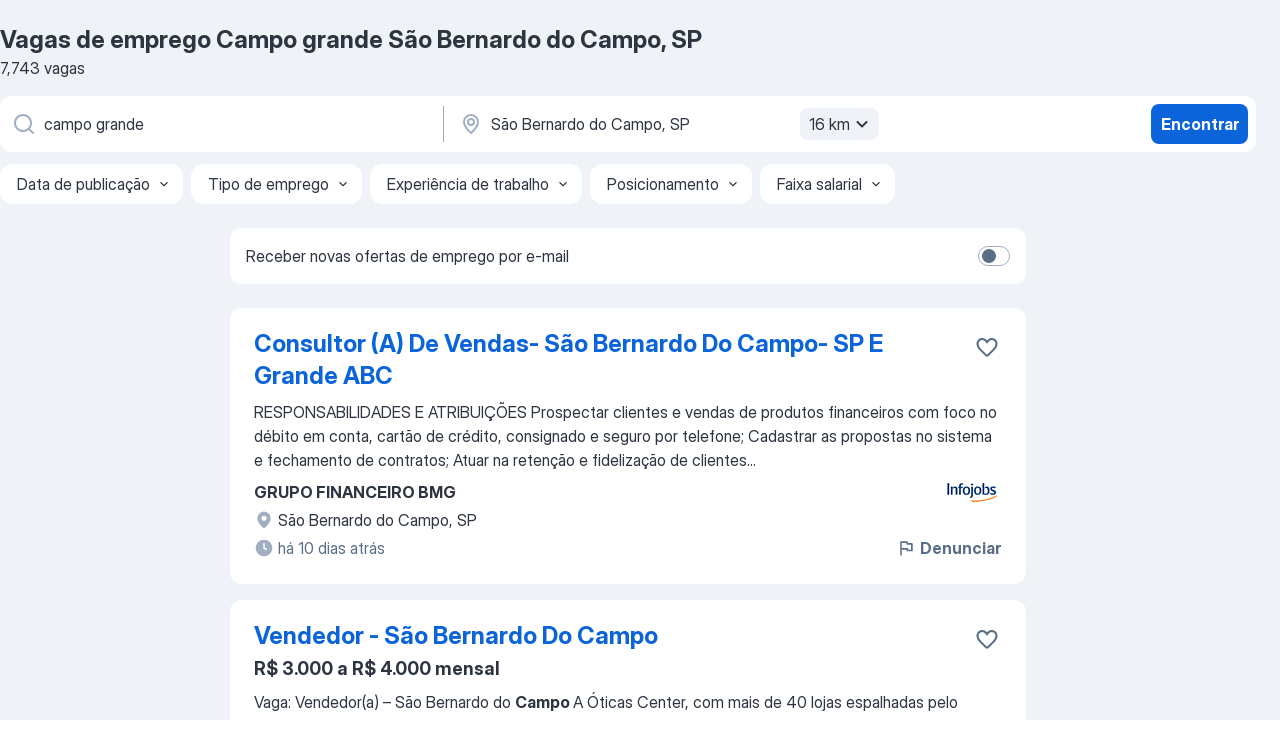

--- FILE ---
content_type: application/javascript; charset=UTF-8
request_url: https://br.jooble.org/cdn-cgi/challenge-platform/h/b/scripts/jsd/d251aa49a8a3/main.js?
body_size: 8541
content:
window._cf_chl_opt={AKGCx8:'b'};~function(u8,iO,iw,iq,iA,iV,iU,iL,u2,u4){u8=M,function(B,g,uF,u7,i,k){for(uF={B:382,g:383,i:385,k:453,e:508,y:428,P:480,T:368,c:414,j:523},u7=M,i=B();!![];)try{if(k=parseInt(u7(uF.B))/1*(parseInt(u7(uF.g))/2)+-parseInt(u7(uF.i))/3+parseInt(u7(uF.k))/4*(parseInt(u7(uF.e))/5)+parseInt(u7(uF.y))/6+parseInt(u7(uF.P))/7*(-parseInt(u7(uF.T))/8)+-parseInt(u7(uF.c))/9+parseInt(u7(uF.j))/10,g===k)break;else i.push(i.shift())}catch(e){i.push(i.shift())}}(Z,207264),iO=this||self,iw=iO[u8(352)],iq={},iq[u8(384)]='o',iq[u8(349)]='s',iq[u8(483)]='u',iq[u8(340)]='z',iq[u8(360)]='n',iq[u8(329)]='I',iq[u8(391)]='b',iA=iq,iO[u8(328)]=function(B,g,i,y,k7,k6,k5,uB,P,j,o,Y,C,G,Q){if(k7={B:513,g:477,i:392,k:474,e:392,y:347,P:378,T:467,c:507,j:506,o:436,Y:434,C:501,v:498,G:539,Q:470},k6={B:387,g:433,i:436,k:559,e:356,y:332},k5={B:471,g:398,i:438,k:403},uB=u8,P={'pSksY':function(R,I){return R<I},'vjyTT':function(R,I){return I===R},'LelJd':function(R,I){return R+I},'htnAx':function(R,I){return I===R},'ojVUB':uB(k7.B),'vGrfW':function(R,I,D){return R(I,D)},'UpuqX':function(R,I,D){return R(I,D)}},g===null||g===void 0)return y;for(j=id(g),B[uB(k7.g)][uB(k7.i)]&&(j=j[uB(k7.k)](B[uB(k7.g)][uB(k7.e)](g))),j=B[uB(k7.y)][uB(k7.P)]&&B[uB(k7.T)]?B[uB(k7.y)][uB(k7.P)](new B[(uB(k7.T))](j)):function(R,ui,I){for(ui=uB,R[ui(k6.B)](),I=0;P[ui(k6.g)](I,R[ui(k6.i)]);P[ui(k6.k)](R[I],R[I+1])?R[ui(k6.e)](P[ui(k6.y)](I,1),1):I+=1);return R}(j),o='nAsAaAb'.split('A'),o=o[uB(k7.c)][uB(k7.j)](o),Y=0;Y<j[uB(k7.o)];C=j[Y],G=iz(B,g,C),o(G)?(Q=P[uB(k7.Y)]('s',G)&&!B[uB(k7.C)](g[C]),P[uB(k7.v)]===i+C?P[uB(k7.G)](T,i+C,G):Q||T(i+C,g[C])):P[uB(k7.Q)](T,i+C,G),Y++);return y;function T(R,I,ug){ug=uB,Object[ug(k5.B)][ug(k5.g)][ug(k5.i)](y,I)||(y[I]=[]),y[I][ug(k5.k)](R)}},iV=u8(399)[u8(544)](';'),iU=iV[u8(507)][u8(506)](iV),iO[u8(365)]=function(g,i,kZ,uu,k,y,P,T,j,o){for(kZ={B:393,g:497,i:436,k:436,e:430,y:403,P:529},uu=u8,k={},k[uu(kZ.B)]=function(Y,C){return Y<C},y=k,P=Object[uu(kZ.g)](i),T=0;y[uu(kZ.B)](T,P[uu(kZ.i)]);T++)if(j=P[T],'f'===j&&(j='N'),g[j]){for(o=0;o<i[P[T]][uu(kZ.k)];-1===g[j][uu(kZ.e)](i[P[T]][o])&&(iU(i[P[T]][o])||g[j][uu(kZ.y)]('o.'+i[P[T]][o])),o++);}else g[j]=i[P[T]][uu(kZ.P)](function(Y){return'o.'+Y})},iL=null,u2=u1(),u4=function(er,ec,eT,ep,eP,ey,uQ,g,i,k,e){return er={B:486,g:466,i:408,k:343,e:490},ec={B:538,g:537,i:544,k:432,e:515,y:526,P:422,T:538,c:342,j:373,o:403,Y:538,C:374,v:445,G:555,Q:538,R:546,I:335,D:445,f:440,E:543,X:380,m:336,s:534,K:538,J:473,F:461,O:473,A:461,x:374,z:538},eT={B:436},ep={B:560},eP={B:436,g:461,i:471,k:398,e:438,y:473,P:438,T:471,c:438,j:485,o:560,Y:457,C:530,v:336,G:403,Q:560,R:485,I:476,D:403,f:455,E:459,X:456,m:403,s:530,K:403,J:560,F:375,O:338,A:335,x:538,z:325,d:538,V:455,U:348,h:560,L:455,W:560,S:528,l:405,N:447,n:503,H:403,a:455,b:407,Z0:403,Z1:538,Z2:432,Z3:521,Z4:366,Z5:517,Z6:403,Z7:373,Z8:416,Z9:432,ZZ:440,ZM:491,ZB:336,Zg:534},ey={B:494,g:540,i:540},uQ=u8,g={'JuQEs':uQ(er.B),'Ylzwd':function(P,T){return P===T},'JjJhd':function(P,T){return P==T},'rkFUV':function(P,T){return P-T},'CkLZg':function(P,T){return P>T},'kxGbC':function(P,T){return T|P},'mcfzh':function(y,P){return y(P)},'qrMxi':function(P,T){return P+T},'CFRdJ':uQ(er.g),'zwfaP':function(P,T){return T|P},'lBprX':function(P,T){return P<<T},'KsuCm':function(P,T){return P>T},'kzovC':function(P,T){return P<<T},'YxJhj':function(P,T){return T==P},'GBpSU':function(P,T){return P-T},'GDWdR':function(P,T){return T!==P},'KuCtZ':function(P,T){return T|P},'Kgolv':function(P,T){return P<<T},'wGdeW':function(P,T){return T|P},'BpyDd':function(P,T){return P<<T},'gQPhN':function(P,T){return P<<T},'YltHf':function(P,T){return P<T},'QUCNh':function(P,T){return P|T},'pDUAW':function(P,T){return P&T},'Yoqet':function(P,T){return P==T},'wqUJT':function(y,P){return y(P)},'UFkUW':function(P,T){return T==P},'vSQQp':function(P,T){return P&T},'iLARS':function(P,T){return P-T},'oooIM':uQ(er.i),'cWfaN':function(y,P){return y(P)},'OIxTG':function(P,T){return P!=T},'ctphn':function(P,T){return T*P},'Tirtz':function(P,T){return T!=P},'SHgBL':function(P,T){return P==T},'ENYzQ':function(P,T){return P*T},'ZsqVr':function(P,T){return P<T},'eQsGp':function(P,T){return P!=T},'NOUGY':function(P,T){return T==P},'JvtUs':function(y,P){return y(P)}},i=String[uQ(er.k)],k={'h':function(y,ee,uR){return ee={B:512,g:461},uR=uQ,g[uR(ey.B)](uR(ey.g),uR(ey.i))?y==null?'':k.g(y,6,function(P,uI){return uI=uR,g[uI(ee.B)][uI(ee.g)](P)}):void 0},'g':function(y,P,T,uD,j,o,Y,C,G,Q,R,I,D,E,X,s,K,J){if(uD=uQ,y==null)return'';for(o={},Y={},C='',G=2,Q=3,R=2,I=[],D=0,E=0,X=0;X<y[uD(eP.B)];X+=1)if(s=y[uD(eP.g)](X),Object[uD(eP.i)][uD(eP.k)][uD(eP.e)](o,s)||(o[s]=Q++,Y[s]=!0),K=g[uD(eP.y)](C,s),Object[uD(eP.i)][uD(eP.k)][uD(eP.P)](o,K))C=K;else{if(Object[uD(eP.T)][uD(eP.k)][uD(eP.c)](Y,C)){if(g[uD(eP.j)](256,C[uD(eP.o)](0))){if(g[uD(eP.Y)]!==g[uD(eP.Y)]){for(z=0;J<V;C<<=1,g[uD(eP.C)](L,g[uD(eP.v)](W,1))?(S=0,T[uD(eP.G)](N(G)),H=0):D++,U++);for(E=Z0[uD(eP.Q)](0),Z1=0;g[uD(eP.R)](8,Z2);Z4=g[uD(eP.I)](Z5<<1,Z6&1),Z7==Z8-1?(Z9=0,ZZ[uD(eP.D)](g[uD(eP.f)](ZM,ZB)),Zg=0):Zi++,Zu>>=1,Z3++);}else{for(j=0;j<R;D<<=1,P-1==E?(E=0,I[uD(eP.D)](T(D)),D=0):E++,j++);for(J=C[uD(eP.o)](0),j=0;8>j;D=g[uD(eP.E)](g[uD(eP.X)](D,1),J&1),P-1==E?(E=0,I[uD(eP.m)](T(D)),D=0):E++,J>>=1,j++);}}else{for(J=1,j=0;j<R;D=g[uD(eP.X)](D,1)|J,g[uD(eP.s)](E,P-1)?(E=0,I[uD(eP.K)](T(D)),D=0):E++,J=0,j++);for(J=C[uD(eP.J)](0),j=0;g[uD(eP.F)](16,j);D=g[uD(eP.O)](D,1)|J&1,E==P-1?(E=0,I[uD(eP.K)](T(D)),D=0):E++,J>>=1,j++);}G--,g[uD(eP.A)](0,G)&&(G=Math[uD(eP.x)](2,R),R++),delete Y[C]}else for(J=o[C],j=0;j<R;D=1.73&J|D<<1.02,E==g[uD(eP.z)](P,1)?(E=0,I[uD(eP.G)](T(D)),D=0):E++,J>>=1,j++);C=(G--,G==0&&(G=Math[uD(eP.d)](2,R),R++),o[K]=Q++,g[uD(eP.V)](String,s))}if(g[uD(eP.U)]('',C)){if(Object[uD(eP.i)][uD(eP.k)][uD(eP.c)](Y,C)){if(256>C[uD(eP.h)](0)){for(j=0;j<R;D<<=1,E==g[uD(eP.z)](P,1)?(E=0,I[uD(eP.G)](g[uD(eP.L)](T,D)),D=0):E++,j++);for(J=C[uD(eP.W)](0),j=0;8>j;D=g[uD(eP.S)](g[uD(eP.l)](D,1),J&1.83),P-1==E?(E=0,I[uD(eP.K)](g[uD(eP.f)](T,D)),D=0):E++,J>>=1,j++);}else{for(J=1,j=0;j<R;D=g[uD(eP.N)](g[uD(eP.n)](D,1),J),E==P-1?(E=0,I[uD(eP.H)](g[uD(eP.a)](T,D)),D=0):E++,J=0,j++);for(J=C[uD(eP.J)](0),j=0;16>j;D=g[uD(eP.b)](D,1)|1&J,E==P-1?(E=0,I[uD(eP.Z0)](T(D)),D=0):E++,J>>=1,j++);}G--,0==G&&(G=Math[uD(eP.Z1)](2,R),R++),delete Y[C]}else for(J=o[C],j=0;g[uD(eP.Z2)](j,R);D=g[uD(eP.Z3)](D<<1,g[uD(eP.Z4)](J,1)),g[uD(eP.Z5)](E,P-1)?(E=0,I[uD(eP.Z6)](g[uD(eP.Z7)](T,D)),D=0):E++,J>>=1,j++);G--,g[uD(eP.Z8)](0,G)&&R++}for(J=2,j=0;g[uD(eP.Z9)](j,R);D=D<<1|g[uD(eP.ZZ)](J,1),E==g[uD(eP.ZM)](P,1)?(E=0,I[uD(eP.G)](g[uD(eP.V)](T,D)),D=0):E++,J>>=1,j++);for(;;)if(D<<=1,E==g[uD(eP.ZB)](P,1)){I[uD(eP.H)](T(D));break}else E++;return I[uD(eP.Zg)]('')},'j':function(y,uf){return uf=uQ,y==null?'':y==''?null:k.i(y[uf(eT.B)],32768,function(P,uE){return uE=uf,y[uE(ep.B)](P)})},'i':function(y,P,T,uX,j,o,Y,C,G,Q,R,I,D,E,X,s,O,K,J,F){for(uX=uQ,j=[],o=4,Y=4,C=3,G=[],I=T(0),D=P,E=1,Q=0;3>Q;j[Q]=Q,Q+=1);for(X=0,s=Math[uX(ec.B)](2,2),R=1;s!=R;)for(K=g[uX(ec.g)][uX(ec.i)]('|'),J=0;!![];){switch(K[J++]){case'0':F=D&I;continue;case'1':D>>=1;continue;case'2':X|=(g[uX(ec.k)](0,F)?1:0)*R;continue;case'3':0==D&&(D=P,I=g[uX(ec.e)](T,E++));continue;case'4':R<<=1;continue}break}switch(X){case 0:for(X=0,s=Math[uX(ec.B)](2,8),R=1;g[uX(ec.y)](R,s);F=D&I,D>>=1,D==0&&(D=P,I=g[uX(ec.e)](T,E++)),X|=g[uX(ec.P)](0<F?1:0,R),R<<=1);O=i(X);break;case 1:for(X=0,s=Math[uX(ec.T)](2,16),R=1;g[uX(ec.c)](R,s);F=I&D,D>>=1,D==0&&(D=P,I=T(E++)),X|=g[uX(ec.P)](0<F?1:0,R),R<<=1);O=g[uX(ec.j)](i,X);break;case 2:return''}for(Q=j[3]=O,G[uX(ec.o)](O);;){if(E>y)return'';for(X=0,s=Math[uX(ec.Y)](2,C),R=1;s!=R;F=D&I,D>>=1,g[uX(ec.C)](0,D)&&(D=P,I=T(E++)),X|=g[uX(ec.v)](g[uX(ec.G)](0,F)?1:0,R),R<<=1);switch(O=X){case 0:for(X=0,s=Math[uX(ec.Q)](2,8),R=1;g[uX(ec.R)](R,s);F=I&D,D>>=1,g[uX(ec.I)](0,D)&&(D=P,I=T(E++)),X|=g[uX(ec.D)](g[uX(ec.G)](0,F)?1:0,R),R<<=1);j[Y++]=i(X),O=Y-1,o--;break;case 1:for(X=0,s=Math[uX(ec.B)](2,16),R=1;R!=s;F=g[uX(ec.f)](I,D),D>>=1,g[uX(ec.E)](0,D)&&(D=P,I=T(E++)),X|=(0<F?1:0)*R,R<<=1);j[Y++]=g[uX(ec.X)](i,X),O=g[uX(ec.m)](Y,1),o--;break;case 2:return G[uX(ec.s)]('')}if(0==o&&(o=Math[uX(ec.K)](2,C),C++),j[O])O=j[O];else if(O===Y)O=g[uX(ec.J)](Q,Q[uX(ec.F)](0));else return null;G[uX(ec.o)](O),j[Y++]=g[uX(ec.O)](Q,O[uX(ec.A)](0)),o--,Q=O,g[uX(ec.x)](0,o)&&(o=Math[uX(ec.z)](2,C),C++)}}},e={},e[uQ(er.e)]=k.h,e}(),u5();function iS(kP,uP,g,i,k,e){return kP={B:443,g:360,i:351,k:415,e:351},uP=u8,g={},g[uP(kP.B)]=uP(kP.g),g[uP(kP.i)]=function(P,T){return P<T},i=g,k=iO[uP(kP.k)],!k?null:(e=k.i,typeof e!==i[uP(kP.B)]||i[uP(kP.e)](e,30))?null:e}function u5(eI,eR,um,B,g,P,i,k,e){if(eI={B:513,g:446,i:395,k:535,e:415,y:406,P:551,T:395,c:501,j:545,o:511,Y:469,C:462,v:326,G:389,Q:451,R:536,I:421,D:397,f:397},eR={B:406,g:402,i:446,k:410,e:471,y:554,P:438,T:430,c:363,j:326,o:535,Y:397},um=u8,B={'WVFXd':function(P,T){return T===P},'zIRcn':um(eI.B),'lLVnq':function(P,T){return P+T},'ojLtY':function(P,T){return P+T},'seNul':function(P,T){return P!==T},'DmRgF':um(eI.g),'heEKb':um(eI.i),'zioMq':um(eI.k),'VhqwC':function(y){return y()}},g=iO[um(eI.e)],!g){if(B[um(eI.y)](B[um(eI.P)],um(eI.T)))P='s'===Q&&!R[um(eI.c)](I[D]),B[um(eI.j)](B[um(eI.o)],B[um(eI.Y)](f,E))?X(m+s,K):P||J(B[um(eI.C)](F,O),A[x]);else return}if(!ib())return;(i=![],k=function(){if(!i){if(i=!![],!ib())return;iW(function(P){u6(g,P)})}},iw[um(eI.v)]!==B[um(eI.G)])?B[um(eI.Q)](k):iO[um(eI.R)]?iw[um(eI.R)](um(eI.I),k):(e=iw[um(eI.D)]||function(){},iw[um(eI.f)]=function(us){if(us=um,B[us(eR.B)](B[us(eR.g)],us(eR.i)))return e instanceof y[us(eR.k)]&&0<P[us(eR.k)][us(eR.e)][us(eR.y)][us(eR.P)](T)[us(eR.T)](us(eR.c));else e(),iw[us(eR.j)]!==us(eR.o)&&(iw[us(eR.Y)]=e,k())})}function u0(B,g,kf,kD,kI,kR,uo,i,k,e,y){kf={B:426,g:549,i:415,k:533,e:527,y:553,P:493,T:548,c:547,j:354,o:527,Y:505,C:460,v:346,G:484,Q:355,R:441,I:552,D:401,f:487,E:401,X:346,m:379,s:490,K:437},kD={B:531},kI={B:377,g:516,i:496,k:331,e:547,y:518},kR={B:484},uo=u8,i={'GTnwh':function(P,T){return P>=T},'sGvwY':function(P,T){return P(T)},'nuWxY':function(P,T){return P+T},'bHVwW':uo(kf.B),'LciAm':uo(kf.g)},k=iO[uo(kf.i)],console[uo(kf.k)](iO[uo(kf.e)]),e=new iO[(uo(kf.y))](),e[uo(kf.P)](i[uo(kf.T)],i[uo(kf.c)](uo(kf.j)+iO[uo(kf.o)][uo(kf.Y)]+uo(kf.C),k.r)),k[uo(kf.v)]&&(e[uo(kf.G)]=5e3,e[uo(kf.Q)]=function(uY){uY=uo,g(uY(kR.B))}),e[uo(kf.R)]=function(ut){ut=uo,i[ut(kI.B)](e[ut(kI.g)],200)&&e[ut(kI.g)]<300?i[ut(kI.i)](g,ut(kI.k)):g(i[ut(kI.e)](i[ut(kI.y)],e[ut(kI.g)]))},e[uo(kf.I)]=function(uC){uC=uo,g(uC(kD.B))},y={'t':ia(),'lhr':iw[uo(kf.D)]&&iw[uo(kf.D)][uo(kf.f)]?iw[uo(kf.E)][uo(kf.f)]:'','api':k[uo(kf.X)]?!![]:![],'c':il(),'payload':B},e[uo(kf.m)](u4[uo(kf.s)](JSON[uo(kf.K)](y)))}function ia(kY,ur,B){return kY={B:415,g:427},ur=u8,B=iO[ur(kY.B)],Math[ur(kY.g)](+atob(B.t))}function u6(i,k,es,em,uK,e,y,c,j,P){if(es={B:502,g:541,i:509,k:346,e:381,y:331,P:520,T:520,c:388,j:337,o:431,Y:331,C:413,v:463,G:390,Q:439,R:532,I:372,D:388,f:396,E:482,X:435},em={B:394,g:550},uK=u8,e={'AzemY':function(T){return T()},'fxKda':function(T,c,j){return T(c,j)},'QpTKs':uK(es.B),'wVUbO':function(T,c){return T===c},'lXFmF':uK(es.g),'uWUNd':uK(es.i)},!i[uK(es.k)])return;e[uK(es.e)](k,uK(es.y))?uK(es.P)===uK(es.T)?(y={},y[uK(es.c)]=uK(es.g),y[uK(es.j)]=i.r,y[uK(es.o)]=uK(es.Y),iO[uK(es.C)][uK(es.v)](y,'*')):(c={'QKNdG':uK(es.G),'DSYJo':function(o){return o()}},j=e[uK(es.Q)](P),e[uK(es.R)](T,j.r,function(I,uJ){uJ=uK,typeof C===c[uJ(em.B)]&&Q(I),c[uJ(em.g)](G)}),j.e&&C(e[uK(es.I)],j.e)):(P={},P[uK(es.D)]=e[uK(es.f)],P[uK(es.j)]=i.r,P[uK(es.o)]=e[uK(es.E)],P[uK(es.X)]=k,iO[uK(es.C)][uK(es.v)](P,'*'))}function ih(kB,uk,i,k,y,P,T,c,j,o){i=(kB={B:472,g:557,i:514,k:544,e:464,y:339,P:452,T:359,c:479,j:558,o:350,Y:330,C:371,v:339,G:499,Q:358,R:488,I:424},uk=u8,{'pCVhq':function(Y,C,v,G,Q){return Y(C,v,G,Q)},'zcQSZ':uk(kB.B),'HzCIQ':uk(kB.g)});try{for(k=uk(kB.i)[uk(kB.k)]('|'),y=0;!![];){switch(k[y++]){case'0':P={};continue;case'1':j[uk(kB.e)]='-1';continue;case'2':iw[uk(kB.y)][uk(kB.P)](j);continue;case'3':j[uk(kB.T)]=uk(kB.c);continue;case'4':P=i[uk(kB.j)](pRIb1,T,T[i[uk(kB.o)]]||T[i[uk(kB.Y)]],'n.',P);continue;case'5':T=j[uk(kB.C)];continue;case'6':return c={},c.r=P,c.e=null,c;case'7':iw[uk(kB.v)][uk(kB.G)](j);continue;case'8':P=i[uk(kB.j)](pRIb1,T,j[uk(kB.Q)],'d.',P);continue;case'9':P=i[uk(kB.j)](pRIb1,T,T,'',P);continue;case'10':j=iw[uk(kB.R)](uk(kB.I));continue}break}}catch(Y){return o={},o.r={},o.e=Y,o}}function iW(B,ke,kk,ue,g,i){ke={B:345,g:502},kk={B:417,g:390,i:409,k:345},ue=u8,g={'DwIQL':function(k,e){return k===e},'nRLIN':function(k,e){return k(e)},'QgQfu':function(k){return k()}},i=g[ue(ke.B)](ih),u0(i.r,function(k,uy){uy=ue,g[uy(kk.B)](typeof B,uy(kk.g))&&g[uy(kk.i)](B,k),g[uy(kk.k)](iN)}),i.e&&u3(ue(ke.g),i.e)}function id(B,ua,uM,g){for(ua={B:474,g:497,i:481},uM=u8,g=[];null!==B;g=g[uM(ua.B)](Object[uM(ua.g)](B)),B=Object[uM(ua.i)](B));return g}function Z(eK){return eK='NOUGY,split,WVFXd,eQsGp,nuWxY,LciAm,POST,DSYJo,heEKb,onerror,XMLHttpRequest,toString,ZsqVr,rxeHh,navigator,pCVhq,vjyTT,charCodeAt,jsd,GBpSU,readyState,aUjz8,pRIb1,bigint,HzCIQ,success,LelJd,diHIU,catch,YxJhj,rkFUV,sid,kzovC,body,symbol,jTqNV,Tirtz,fromCharCode,SSTpq3,QgQfu,api,Array,GDWdR,string,zcQSZ,QEGom,document,rUTlH,/cdn-cgi/challenge-platform/h/,ontimeout,splice,chctx,contentDocument,style,number,cnHHG,Eeqvu,[native code],dESYt,rxvNi8,pDUAW,Tafog,2232RPmwMq,TYlZ6,rjJYt,contentWindow,QpTKs,wqUJT,SHgBL,KsuCm,AdeF3,GTnwh,from,send,JvtUs,wVUbO,22azaPJo,5138bwTWbP,object,538647saKSEB,PAtcp,sort,source,zioMq,function,boolean,getOwnPropertyNames,mtyZP,QKNdG,AlEjx,lXFmF,onreadystatechange,hasOwnProperty,_cf_chl_opt;JJgc4;PJAn2;kJOnV9;IWJi4;OHeaY1;DqMg0;FKmRv9;LpvFx1;cAdz2;PqBHf2;nFZCC5;ddwW5;pRIb1;rxvNi8;RrrrA2;erHi9,isArray,location,DmRgF,push,errorInfoObject,Kgolv,seNul,gQPhN,0|1|3|2|4,nRLIN,Function,LIrCQ,JBxy9,parent,1870830BALtgp,__CF$cv$params,UFkUW,DwIQL,LRmiB4,OXAJY,mmxTG,DOMContentLoaded,ctphn,ldYdi,iframe,AdqHr,http-code:,floor,1906464YnbaEW,nMepp,indexOf,event,YltHf,pSksY,htnAx,detail,length,stringify,call,AzemY,vSQQp,onload,gICEY,JdNvN,BHdlN,ENYzQ,XzLEB,wGdeW,/invisible/jsd,VzhnC,xmxHs,VhqwC,removeChild,29880HubIte,randomUUID,mcfzh,lBprX,CFRdJ,pkLOA2,zwfaP,/jsd/oneshot/d251aa49a8a3/0.1868239684422499:1768991193:eB9nv4JpOWpi9wVe7GgTGZKZoOi4LzhfNFTu4bDAxFo/,charAt,ojLtY,postMessage,tabIndex,BKbzI,ZJewG,Set,TBTKe,lLVnq,UpuqX,prototype,clientInformation,qrMxi,concat,now,kxGbC,Object,ZtuaI,display: none,3283YoyScL,getPrototypeOf,uWUNd,undefined,timeout,CkLZg,4UxYcEmbKjwJsqzX6NDVaPudpnly8AoCTh2RBrHikQW5Z$G-9Oget3LI7FfvMS+01,href,createElement,BYPGx,HoGAsLzQBon,iLARS,qqQNV,open,Ylzwd,uSwQd,sGvwY,keys,ojVUB,appendChild,ghusq,isNaN,error on cf_chl_props,BpyDd,kLgHC,AKGCx8,bind,includes,180Kbldsh,error,4|5|0|7|1|6|2|3,zIRcn,JuQEs,d.cookie,10|3|1|7|5|0|9|4|8|2|6,cWfaN,status,Yoqet,bHVwW,/b/ov1/0.1868239684422499:1768991193:eB9nv4JpOWpi9wVe7GgTGZKZoOi4LzhfNFTu4bDAxFo/,sRpzw,QUCNh,vNWcL,823520bIDkzb,CnwA5,random,OIxTG,_cf_chl_opt,KuCtZ,map,JjJhd,xhr-error,fxKda,log,join,loading,addEventListener,oooIM,pow,vGrfW,pXDlP,cloudflare-invisible,ofZyd'.split(','),Z=function(){return eK},Z()}function iH(B,ko,uc){return ko={B:525},uc=u8,Math[uc(ko.B)]()<B}function iz(B,g,i,uH,uZ,k,e,y){k=(uH={B:370,g:384,i:390,k:420,e:333,y:471,P:398,T:438,c:522,j:560,o:429,Y:403,C:560,v:500,G:341,Q:450,R:425,I:492,D:560,f:556,E:489,X:542,m:353,s:403,K:353,J:538,F:419,O:403,A:386,x:411,z:334,d:347,V:400,U:444,h:444},uZ=u8,{'vNWcL':function(P,T){return P>T},'nMepp':function(P,T){return P-T},'ghusq':function(P,T){return P<T},'jTqNV':function(P,T){return T|P},'xmxHs':function(P,T){return P<<T},'AdqHr':function(P,T){return P-T},'qqQNV':function(P,T){return P(T)},'rxeHh':function(P,T){return T|P},'BYPGx':function(P,T){return P<<T},'ofZyd':function(P,T){return T&P},'rUTlH':function(P,T){return T==P},'OXAJY':function(P,T){return P<T},'diHIU':uZ(uH.B),'PAtcp':uZ(uH.g),'LIrCQ':uZ(uH.i),'BHdlN':function(P,T){return P===T}});try{if(uZ(uH.k)!==k[uZ(uH.e)])e=g[i];else{if(ZW[uZ(uH.y)][uZ(uH.P)][uZ(uH.T)](ZS,Zl)){if(k[uZ(uH.c)](256,BC[uZ(uH.j)](0))){for(gs=0;gK<gJ;gO<<=1,gw==k[uZ(uH.o)](gq,1)?(gA=0,gx[uZ(uH.Y)](gz(gd)),gV=0):gU++,gF++);for(gh=gL[uZ(uH.C)](0),gW=0;8>gS;gN=1&gH|gn<<1.85,ga==gb-1?(i0=0,i1[uZ(uH.Y)](i2(i3)),i4=0):i5++,i6>>=1,gl++);}else{for(i7=1,i8=0;k[uZ(uH.v)](i9,iZ);iB=k[uZ(uH.G)](k[uZ(uH.Q)](ig,1),ii),iu==k[uZ(uH.R)](ik,1)?(ie=0,iy[uZ(uH.Y)](k[uZ(uH.I)](iP,ip)),iT=0):ic++,ir=0,iM++);for(ij=io[uZ(uH.D)](0),iY=0;16>it;iv=k[uZ(uH.f)](k[uZ(uH.E)](iG,1),k[uZ(uH.X)](iQ,1)),k[uZ(uH.m)](iR,iI-1)?(iD=0,iE[uZ(uH.s)](iX(im)),is=0):iK++,iJ>>=1,iC++);}gQ--,k[uZ(uH.K)](0,gR)&&(gI=gD[uZ(uH.J)](2,gf),gE++),delete gX[gm]}else for(B6=B7[B8],B9=0;k[uZ(uH.F)](BZ,BM);Bg=Bi<<1|1&Bu,Bk==Be-1?(By=0,BP[uZ(uH.O)](Bp(BT)),Bc=0):Br++,Bj>>=1,BB++);Bo--,0==BY&&Bt++}}catch(T){return'i'}if(k[uZ(uH.K)](null,e))return void 0===e?'u':'x';if(k[uZ(uH.A)]==typeof e)try{if(k[uZ(uH.x)]==typeof e[uZ(uH.z)])return e[uZ(uH.z)](function(){}),'p'}catch(j){}return B[uZ(uH.d)][uZ(uH.V)](e)?'a':k[uZ(uH.U)](e,B[uZ(uH.d)])?'D':e===!0?'T':k[uZ(uH.h)](!1,e)?'F':(y=typeof e,k[uZ(uH.x)]==y?ix(B,e)?'N':'f':iA[y]||'?')}function il(kT,up,B){return kT={B:362},up=u8,B={'Eeqvu':function(g){return g()}},B[up(kT.B)](iS)!==null}function iN(kj,uT,B,g){if(kj={B:468},uT=u8,B={'TBTKe':function(i){return i()}},g=B[uT(kj.B)](iS),null===g)return;iL=(iL&&clearTimeout(iL),setTimeout(function(){iW()},1e3*g))}function u1(kE,uv){return kE={B:454},uv=u8,crypto&&crypto[uv(kE.B)]?crypto[uv(kE.B)]():''}function ib(kC,uj,g,i,k,e,y){return kC={B:364,g:427,i:475},uj=u8,g={},g[uj(kC.B)]=function(P,T){return P>T},i=g,k=3600,e=ia(),y=Math[uj(kC.g)](Date[uj(kC.i)]()/1e3),i[uj(kC.B)](y-e,k)?![]:!![]}function M(B,g,i,u){return B=B-324,i=Z(),u=i[B],u}function ix(g,i,uw,u9,k,e){return uw={B:449,g:410,i:449,k:471,e:554,y:438,P:430,T:363},u9=u8,k={},k[u9(uw.B)]=function(P,T){return P<T},e=k,i instanceof g[u9(uw.g)]&&e[u9(uw.i)](0,g[u9(uw.g)][u9(uw.k)][u9(uw.e)][u9(uw.y)](i)[u9(uw.P)](u9(uw.T)))}function u3(y,P,kJ,uG,T,c,E,j,o,Y,C,v,G,Q,R,I,D,X){if(kJ={B:495,g:367,i:465,k:361,e:442,y:324,P:478,T:519,c:423,j:448,o:504,Y:549,C:465,v:436,G:430,Q:403,R:529,I:376,D:369,f:510,E:544,X:553,m:484,s:524,K:527,J:524,F:344,O:344,A:418,x:458,z:327,d:412,V:404,U:357,h:388,L:442,W:379,S:490,l:415,N:354,n:527,H:505,a:478,b:355,Z0:493},uG=u8,T={},T[uG(kJ.B)]=function(f,E){return f===E},T[uG(kJ.g)]=function(f,E){return f+E},T[uG(kJ.i)]=uG(kJ.k),T[uG(kJ.e)]=uG(kJ.y),T[uG(kJ.P)]=uG(kJ.T),T[uG(kJ.c)]=uG(kJ.j),T[uG(kJ.o)]=uG(kJ.Y),c=T,!iH(0)){if(c[uG(kJ.B)](uG(kJ.k),c[uG(kJ.C)]))return![];else if(E=m[s],c[uG(kJ.B)]('f',E)&&(E='N'),K[E]){for(X=0;X<J[F[O]][uG(kJ.v)];-1===A[E][uG(kJ.G)](x[z[d]][X])&&(V(U[h[L]][X])||W[E][uG(kJ.Q)](c[uG(kJ.g)]('o.',S[l[N]][X]))),X++);}else n[E]=H[a[b]][uG(kJ.R)](function(Z3){return'o.'+Z3})}o=(j={},j[uG(kJ.I)]=y,j[uG(kJ.D)]=P,j);try{for(Y=uG(kJ.f)[uG(kJ.E)]('|'),C=0;!![];){switch(Y[C++]){case'0':v=new iO[(uG(kJ.X))]();continue;case'1':v[uG(kJ.m)]=2500;continue;case'2':Q=(G={},G[uG(kJ.s)]=iO[uG(kJ.K)][uG(kJ.J)],G[uG(kJ.F)]=iO[uG(kJ.K)][uG(kJ.O)],G[uG(kJ.A)]=iO[uG(kJ.K)][uG(kJ.A)],G[uG(kJ.x)]=iO[uG(kJ.K)][uG(kJ.z)],G[uG(kJ.d)]=u2,G);continue;case'3':R={},R[uG(kJ.V)]=o,R[uG(kJ.U)]=Q,R[uG(kJ.h)]=c[uG(kJ.L)],v[uG(kJ.W)](u4[uG(kJ.S)](R));continue;case'4':I=iO[uG(kJ.l)];continue;case'5':D=uG(kJ.N)+iO[uG(kJ.n)][uG(kJ.H)]+c[uG(kJ.a)]+I.r+c[uG(kJ.c)];continue;case'6':v[uG(kJ.b)]=function(){};continue;case'7':v[uG(kJ.Z0)](c[uG(kJ.o)],D);continue}break}}catch(E){}}}()